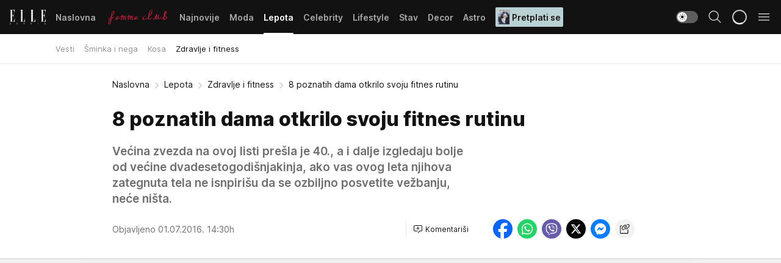

--- FILE ---
content_type: application/javascript; charset=utf-8
request_url: https://cdn.krakenoptimize.com/setup/get/7a2b0269-f7c9-4c32-daa8-08d71a5d0627
body_size: 975
content:
'use strict';try{if(!window.localStorage.getItem("krakencb_uid")) {window.localStorage.setItem("krakencb_uid", "0d15e85f-c9a0-460a-837c-d786f7956412") } }catch(t){};var kraken_id='7a2b0269-f7c9-4c32-daa8-08d71a5d0627',kraken_u='https://cdn.krakenoptimize.com',kraken_pt=false,kraken_lch=![];function krakenGetS(_0x5174fb){try{return window['localStorage']['getItem'](_0x5174fb);}catch(_0x27baaa){return null;}}function krakenCall2(){var _0x26d490=document['createElement']('script');_0x26d490['type']='text/javascript',_0x26d490['src']=kraken_u+'/setup/Serve/'+kraken_id+'/?url='+encodeURIComponent(window['location']['href']),_0x26d490['async']=!![],document['body']['appendChild'](_0x26d490);}function initsw(){if(!('showNotification'in ServiceWorkerRegistration['prototype'])||Notification['permission']==='denied'||!('PushManager'in window))return;navigator['serviceWorker']['ready']['then'](function(_0x2ad978){_0x2ad978['pushManager']['getSubscription']()['then'](function(_0x5c052e){if(_0x5c052e!==null){if(kraken_pt){krakenCall2();return;}var _0x19b05c=krakenGetS('kraken_subcheck');_0x19b05c!==null?parseInt((new Date()-new Date(_0x19b05c))/(0x18*0xe10*0x3e8))>=0x1e&&krakenCall2():krakenCall2();}else krakenCall2();});});}function krakenS1Load(){if(kraken_lch)return;kraken_lch=!![];if(kraken_pt){var _0x1ff6a4=krakenGetS('kraken_ptFinished');_0x1ff6a4&&(kraken_pt=![]);}if(!kraken_pt){var _0x35c9e8=krakenGetS('kraken_popupDate');if(_0x35c9e8!==null){if(new Date()-new Date(_0x35c9e8)<0x0)return;}}'serviceWorker'in navigator&&navigator['serviceWorker']['register']('/kraken-sw.js')['then'](function(_0x59d82b){_0x59d82b['update']();})['then'](initsw);}if(window['addEventListener'])window['addEventListener']('load',krakenS1Load,![]);else window['attachEvent']?window['attachEvent']('onload',krakenS1Load):window['onload']=krakenS1Load;document['readyState']==='complete'&&krakenS1Load();